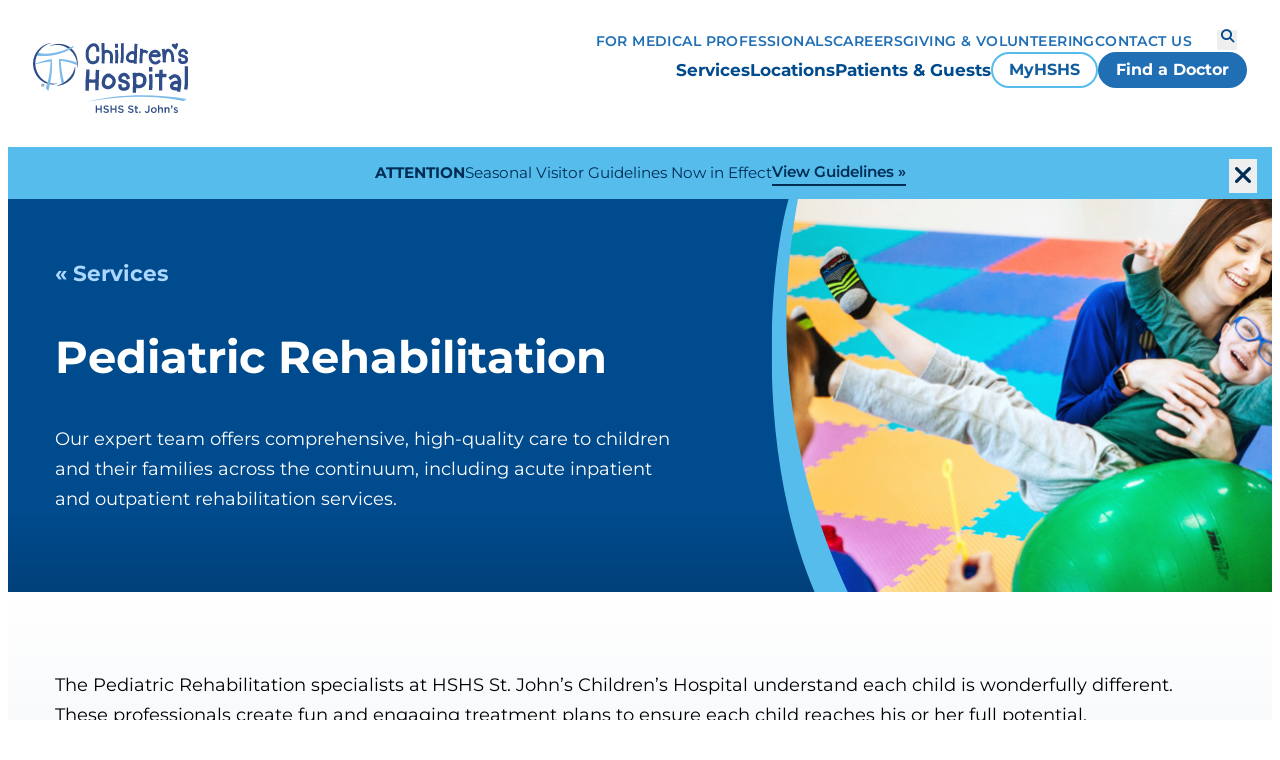

--- FILE ---
content_type: text/html; charset=utf-8
request_url: https://www.hshs.org/st-johns-childrens/services/pediatric-rehabilitation
body_size: 6114
content:


<!DOCTYPE html>
<html lang="en">
<head>
    



    <meta name="viewport" content="width=device-width, initial-scale=1" />

    

<meta charset="UTF-8">

<title>Pediatric Rehabilitation at HSHS St. John&#x27;s Children&#x27;s Hospital</title>
<meta name="description" content="Our expert team offers comprehensive, high-quality care to children including acute inpatient and outpatient rehabilitation services. "/>
<meta name="keywords" content="" />

<meta property="og:title" content="Pediatric Rehabilitation at HSHS St. John&#x27;s Children&#x27;s Hospital" />
<meta property="og:type" content="website" />
<meta property="og:url" content="https://www.hshs.org/st-johns-childrens/services/pediatric-rehabilitation" />
<meta property="og:image" content="https://www.hshs.org/getmedia/704507fd-0867-4939-832c-92eb1822ffae/Pediatric-Rehab.jpg?width=700&amp;height=394&amp;ext=.jpg"/>
<meta property="og:description" content="Our expert team offers comprehensive, high-quality care to children including acute inpatient and outpatient rehabilitation services. "/>

<meta property="twitter:title" content="Pediatric Rehabilitation at HSHS St. John&#x27;s Children&#x27;s Hospital"/>
<meta property="twitter:card" content="website"/>
<meta property="twitter:image" content="https://www.hshs.org/getmedia/704507fd-0867-4939-832c-92eb1822ffae/Pediatric-Rehab.jpg?width=700&amp;height=394&amp;ext=.jpg"/>
<meta property="twitter:description" content="Our expert team offers comprehensive, high-quality care to children including acute inpatient and outpatient rehabilitation services. "/>

    

<link href="/dist/hshs-index.css?v=_ctQ0zsesptTgDJFrMJvB737LoTqYd5L0DNHrM10igI" rel="stylesheet" type="text/css" />



    <link href="/dist/vendor.css?v=HSKEMOESAJRrDhjy_L0KnAj53z5tFB-teHxO7tEpBKo" rel="stylesheet" type="text/css" />
    <script src="https://cdn.jsdelivr.net/npm/swiper@8/swiper-bundle.min.js"></script>
    <link rel="stylesheet" href="https://cdn.jsdelivr.net/npm/swiper@8/swiper-bundle.min.css" />
    
    <link href="/_content/Kentico.Content.Web.Rcl/Content/Bundles/Public/systemPageComponents.min.css" rel="stylesheet" />


    <!-- Google Tag Manager -->
    <script>
        (function (w, d, s, l, i) {
            w[l] = w[l] || []; w[l].push({
                'gtm.start':
                    new Date().getTime(), event: 'gtm.js'
            }); var f = d.getElementsByTagName(s)[0],
                j = d.createElement(s), dl = l != 'dataLayer' ? '&l=' + l : ''; j.async = true; j.src =
                    'https://www.googletagmanager.com/gtm.js?id=' + i + dl; f.parentNode.insertBefore(j, f);
        })(window, document, 'script', 'dataLayer', 'GTM-M2R9LSZ');
    </script>
    <!-- End Google Tag Manager -->
</head>

<body class="">
    <!-- Google Tag Manager (noscript) -->
    <noscript>
        <iframe src="https://www.googletagmanager.com/ns.html?id=GTM-M2R9LSZ"
                height="0"
                width="0"
                style="display:none;visibility:hidden">
        </iframe>
    </noscript>
    <!-- End Google Tag Manager (noscript) -->

    <div class="body-container">
        




    
    <header id="stickyHeader" data-cache-date-time="Cache Datetime: 1/28/2026 5:49:43 PM">
        <div class="logo-header-icon-container">
            <div class="logo-wrapper">
                <a href="/st-johns-childrens">
                    <img src="/getmedia/284cb686-2e87-4537-9f2e-855dcda3ca7c/StJohns_Childrens_Logo_V4C.svg?ext=.svg" alt="hshs logo" />
                </a>
            </div>
            <div class="button-container tablet">
                        <div class="menu-cta">
                            

    <a href="https://www.myhshs.org/MyHSHS/Authentication/Login?" class="btn-small btn btn-hollow" target="_blank">MyHSHS</a>

                        </div>
                        <div class="menu-cta">
                            

    <a href="https://providers.hshs.org/" class="btn-small btn btn-primary" target="_blank">Find a Doctor</a>

                        </div>
            </div>
            <div class="mobile-nav-icon-wrapper">
                <button class="toggle-mobile-menu" aria-expanded="false" aria-controls="navigation" aria-label="Toggle mobile navigation">
                    <i class="fa-sharp fa-solid fa-bars"></i>
                    <i class="fa-sharp fa-solid fa-close"></i>
                </button>
            </div>

        </div>
        <div class="button-container mobile">
                    <div class="menu-cta">
                        

    <a href="https://www.myhshs.org/MyHSHS/Authentication/Login?" class="btn-small btn btn-hollow" target="_blank">MyHSHS</a>

                    </div>
                    <div class="menu-cta">
                        

    <a href="https://providers.hshs.org/" class="btn-small btn btn-primary" target="_blank">Find a Doctor</a>

                    </div>
        </div>
        <nav id="navigation">
            <div class="nav-wrapper">
                <div class="utility-selections">
                    <div class="mobile-search-bar-container">
                        <form action="https://www.hshs.org/st-johns-childrens/search" method="get">
                            <hshs-general-search-results>
                                <div class="mobile-search-container">
                                    <input type="text" class="mobile-search-input search-input" name="search" placeholder="How can we help you?" />
                                    <button type="submit" class="search-button" aria-label="Search">
                                        <i class="fa-sharp fa-solid fa-magnifying-glass"></i>
                                    </button>
                                </div>
                            </hshs-general-search-results>
                        </form>
                    </div>
                </div>
                <div class="main-nav">
                    <ul class="main-menu-list">
                                <li class="menu-link">
                                    

    <a href="/st-johns-childrens/services" class=" link main-menu-item  link" target="_self">Services</a>

                                </li>
                                <li class="menu-link">
                                    

    <a href="/st-johns-childrens/locations" class=" link main-menu-item  link" target="_self">Locations</a>

                                </li>
                                <li class="menu-link">
                                    

    <a href="/st-johns-childrens/patients-guests" class=" link main-menu-item  link" target="_self">Patients &amp; Guests</a>

                                </li>

                        <li class="cta-container">
                                    <div class="menu-cta">
                                        

    <a href="https://www.myhshs.org/MyHSHS/Authentication/Login?" class="btn-small btn btn-hollow" target="_blank">MyHSHS</a>

                                    </div>
                                    <div class="menu-cta">
                                        

    <a href="https://providers.hshs.org/" class="btn-small btn btn-primary" target="_blank">Find a Doctor</a>

                                    </div>
                        </li>
                    </ul>
                </div>
                <div class="utility-nav">
                    <ul>
                            <li>
                                
<a href="/for-medical-professionals" class=" link" target="_blank">For Medical Professionals</a>

                            </li>
                            <li>
                                
<a href="/careers" class=" link" target="_blank">Careers</a>

                            </li>
                            <li>
                                
<a href="/st-johns-childrens/giving-volunteering" class=" link" target="_self">Giving &amp; Volunteering</a>

                            </li>
                            <li>
                                
<a href="/st-johns-childrens/contact" class=" link" target="_self">Contact Us</a>

                            </li>
                    </ul>
                    <div class="utility-buttons">
                        <button class="search-open" aria-expanded="false" aria-controls="desktop-search" aria-label="Search">
                            <i class="fa-sharp fa-solid fa-magnifying-glass"></i>
                        </button>
                    </div>
                </div>
                <div class="mobile-address-nav">
                    <ul>
                        <li>
                            <address class="link">HSHS St. John's Children's Hospital<br/>800 E Carpenter St<br/>Springfield, IL 62769</address>
                        </li>
                            <li>
                                <a class="link" href="https://www.google.com/maps/place/HSHS&#x2B;St.&#x2B;John&#x27;s&#x2B;Hospital/@39.8044686,-89.6484565,17z/data=!3m1!5s0x887539c2cdd16cab:0x561a303e375d370a!4m15!1m8!3m7!1s0x887539c2e7a67607:0x81118f2cd685dd90!2s800&#x2B;E&#x2B;Ca" target="_blank">Get Directions</a>
                            </li>

                            <li>
                                <button class="link sub-menu-toggle" aria-expanded="false" aria-controls="sub-menu-b78a8703-fafb-4a04-9177-ac8520175be5" aria-label="Show Resources sub menu">
                                    Resources
                                    <i class="fa-sharp fa-solid fa-caret-down"></i>
                                </button>
                                <ul id="sub-menu-b78a8703-fafb-4a04-9177-ac8520175be5" class="sub-menu">
                                        <li>
                                            
<a href="/colleagues" class=" link" target="_self">Colleague Resources</a>

                                        </li>
                                        <li>
                                            
<a href="/about/community-health" class=" link" target="_self">Community Health &amp; Benefits</a>

                                        </li>
                                        <li>
                                            
<a href="https://mdquery.com/app/login.aspx?ID=a578db35-a023-48ce-8fc0-a6a586963569" class=" link" target="_self">Provider Verification</a>

                                        </li>
                                        <li>
                                            
<a href="/quality" class=" link" target="_self">Quality &amp; Safety</a>

                                        </li>
                                        <li>
                                            
<a href="/request-for-support" class=" link" target="_self">Request for Support</a>

                                        </li>
                                        <li>
                                            
<a href="/medical-professionals/student-opportunities" class=" link" target="_self">Student Opportunities</a>

                                        </li>
                                </ul>
                            </li>
                            <li>
                                <button class="link sub-menu-toggle" aria-expanded="false" aria-controls="sub-menu-c2fb752e-266b-4860-bcf2-f0232f8d92bb" aria-label="Show Sites sub menu">
                                    Sites
                                    <i class="fa-sharp fa-solid fa-caret-down"></i>
                                </button>
                                <ul id="sub-menu-c2fb752e-266b-4860-bcf2-f0232f8d92bb" class="sub-menu">
                                        <li>
                                            
<a href="/careers" class=" link" target="_self">HSHS Careers</a>

                                        </li>
                                        <li>
                                            
<a href="/" class=" link" target="_self">Hospital Sisters Health System</a>

                                        </li>
                                        <li>
                                            
<a href="/mission-outreach" class=" link" target="_blank">Hospital Sisters Mission Outreach</a>

                                        </li>
                                        <li>
                                            
<a href="https://www.hospitalsisters.org/" class=" link" target="_blank">Hospital Sisters of St. Francis</a>

                                        </li>
                                        <li>
                                            
<a href="/pcin-md" class=" link" target="_self">Physician Clinical Integration Network (PCIN)</a>

                                        </li>
                                        <li>
                                            
<a href="/st-johns-college" class=" link" target="_self">St. John&#x27;s College of Nursing</a>

                                        </li>
                                </ul>
                            </li>
                        </li>
                    </ul>
                </div>
            </div>
        </nav>
        <div id="desktop-search" class="desktop-search">
            <form action="https://www.hshs.org/st-johns-childrens/search" method="get">
                <hshs-general-search-results>
                    <div class="desktop-search-container">
                        <input type="text" class="mobile-search-input search-input" name="search" placeholder="How can we help you?" />
                        <button type="submit" class="main-desktop-search-button search-button" aria-label="Search">
                            <i class="fa-sharp fa-solid fa-magnifying-glass"></i>
                        </button>
                    </div>
                </hshs-general-search-results>
            </form>
            <button class="search-close" aria-expanded="false" aria-controls="desktop-search" aria-label="Close desktop search">
                <i class="fa-sharp fa-solid fa-close"></i>
            </button>
            <div class="search-overlay"></div>
        </div>
    </header>


        

    <hshs-alert id="f0f3fe85-43bf-4800-8eb0-2ceb52a555b2" class="alert alert-bg-primary sticky visible">
        <div class="alert-content copy copy-small">
            <span class="alert-title">ATTENTION</span>
            <span class="alert-detail">Seasonal Visitor Guidelines Now in Effect</span>


<a href="/patients/seasonal-visitor-guidelines" class="link-small link link-reverse" target="_blank">View Guidelines</a>

            <button class="alert-close" aria-label="close-alert">
                <i class="fa-sharp fa-solid fa-close"></i>
            </button>
        </div>
    </hshs-alert>

        <main>
            




<section class="service-node">
    <div class="page-builder-node-header">
        <div class="container">
            <div class="left-wrapper">
                    <div class="breadcrumbs">
                        <a href="https://www.hshs.org/st-johns-childrens/services">&#171; Services</a>
                    </div>
                    <h1>Pediatric Rehabilitation</h1>
                    <p class="copy-large">Our expert team offers comprehensive, high-quality care to children and their families across the continuum, including acute inpatient and outpatient rehabilitation services.</p>
            </div>
            <div class="right-wrapper">
                <div class="right-container">

<svg class="swoop-vert" width="88" height="450" viewBox="0 0 88 450" fill="none" xmlns="http://www.w3.org/2000/svg">
    <g clip-path="url(#clip0_1727_31127)">
        <path d="M22.3814 0H6.10352e-05V450H71.8578C3.53343 312.173 1.76604 143.717 22.3814 0Z" fill="url(#Gradient)" />
        <path d="M19.5575 0H30.2335C8.28808 120.746 5.5525 274.476 87.1728 450H49.2137C-18.9947 288.613 -3.37628 79.5039 19.5575 0Z" fill="#55BCEB" />
    </g>
    <defs>
        <clipPath id="clip0_1727_31127">
            <rect width="88" height="450" fill="white" />
        </clipPath>
        <linearGradient id="Gradient" x1="0" x2="0" y1="0" y2="1">
            <stop offset="80.73%" stop-color="#004b8d" />
            <stop offset="100%" stop-color="#004079" />
        </linearGradient>
    </defs>
</svg>
                        <img class="desktop-image" src="/getmedia/704507fd-0867-4939-832c-92eb1822ffae/Pediatric-Rehab.jpg?width=700&amp;height=394&amp;ext=.jpg" alt="Young physical therapist playing with boy on green balance ball" />
                </div>
            </div>
        </div>
    </div>

    <div class="service-body">
        <div class="service-pb-wrapper">
            


<section class="variable-section widget-background-white-gradient black-text mt-none mb-none">
    <div class="variable-section-container ">
            <div class="">
                







    <div class="fr-view">
        <p id="isPasted">The Pediatric Rehabilitation specialists at HSHS St. John’s Children’s Hospital understand each child is wonderfully different. These professionals create fun and engaging treatment plans to ensure each child reaches his or her full potential.</p><p>Our therapists provide both inpatient and outpatient care in our child-friendly environment specially equipped with kid-sized therapy equipment. They work closely with physicians and use the latest techniques and approaches to help children achieve their therapy goals.</p><p>A physician’s order (referral) is needed before a child can receive pediatric rehabilitation services. Once we receive the order we can schedule an evaluation and develop a specialized treatment plan. Pediatric rehabilitation services are provided in the Women's and Children's Clinic located directly across from St. John's Children's Hospital off Ninth Street.</p><p>To learn more, call <a href="tel:2179930200" rel="noopener noreferrer" target="_blank">217-993-0200</a> or fax 217-757-6545.</p><p><br></p>
    </div>


    


            </div>
    </div>
</section>



<section class="default-section mt-none mb-none">
    









    

    <section class="image-with-text-widget" data-cache-date-time="Cache Datetime: 1/28/2026 6:23:41 PM">
        <div class="media-with-text-background widget-background-white mt-none mb-none">
            <div class="image-with-text-wrapper flex-normal layout-simple pt-default pb-default">

                

<div class="split-content-text">
</div>

            </div>
        </div>
    </section>

    


</section>



<section class="default-section mt-none mb-none">
    









    

    <section class="featured-set-widget mt-none mb-none pt-default pb-default" data-cache-date-time="Cache Datetime: 1/28/2026 6:23:41 PM">
        <div class="featured-set-widget-container">
                <div class="featured-set-heading-container">
                    <h2 class="featured-set-heading">Patient Stories</h2>
                </div>

            <div class="featured-set-container">

                    <div class="featured-set-item-container">
                        <div class="featured-set-item-card card-layout-2">
                            
    <a class="listing-card" href="https://www.hshs.org/st-johns-childrens/patient-stories/jack&#x2019;s-story" aria-label="Learn more about Jack&#x2019;s Story" target="_self" data-listing-date="2/1/2019 4:08:51 PM">
            <div class="image-container listing-card-image-container">
                <img class="image listing-card-image" src="/getmedia/281da113-c812-4066-ba63-b9d15ee9a249/Stories-Jack.jpg?width=700&amp;height=394&amp;ext=.jpg" alt="jack in pediatric rehabilitation " />
            </div>
        <div class="text-container listing-card-text-container">

            <h3 class="header listing-card-heading">Jack&#x2019;s Story</h3>



                <div class="copy copy-small description">
                    The Pediatric Rehabilitation specialists at HSHS St. John&#x2019;s Children&#x2019;s Hospital provide both inpatient and outpatient care in our child-friendly environment specially equipped with kid-sized therapy equipment.&#xD;&#xA;
                </div>

            <div class="link-container">
                <span class=" link link-primary-default link-sm">Read More</span>
            </div>
        </div>
    </a>

                        </div>
                    </div>
                    <div class="featured-set-item-container">
                        <div class="featured-set-item-card card-layout-2">
                            
    <a class="listing-card" href="https://www.hshs.org/st-johns-childrens/patient-stories/mekhi&#x2019;s-story" aria-label="Learn more about Mekhi&#x2019;s Story" target="_self" data-listing-date="2/14/2019 3:57:28 PM">
            <div class="image-container listing-card-image-container">
                <img class="image listing-card-image" src="/getmedia/e8a5b6fe-60dd-48cb-94da-553b61f31812/Stories-Mekhi.jpg?width=678&amp;height=381&amp;ext=.jpg" alt="Mekhi&#x2019;s Story" />
            </div>
        <div class="text-container listing-card-text-container">

            <h3 class="header listing-card-heading">Mekhi&#x2019;s Story</h3>



                <div class="copy copy-small description">
                    Getting Mekhi back on the court was the priority of the team at HSHS St. John&#x2019;s Children&#x2019;s Hospital.&#xA0;&#xD;&#xA;
                </div>

            <div class="link-container">
                <span class=" link link-primary-default link-sm">Read More</span>
            </div>
        </div>
    </a>

                        </div>
                    </div>
            </div>

        </div>
    </section>

    


</section>

        </div>
    </div>
    


<section class="default-section mt-none mb-none">
    
</section>

</section>


        </main>
        




    
    <footer data-cache-date-time="Cache Datetime: 1/28/2026 5:49:43 PM">
        <div class="footer-content-wrapper">
            <div class="main-links-wrapper">

                <div class="logo-wrapper main-link-container">
                    <a href="/st-johns-childrens">
                        <img src="/getmedia/8c8c754c-d8ae-4b10-a0ff-675c609ee7b6/Alt-HSHS-System-Logo.png?width=207&amp;height=70&amp;ext=.png" alt="hshs logo" />
                    </a>
                    <figcaption></figcaption>

                </div>

                <div class="address-wrapper main-link-container">
                    <p class="footer-header">Address</p>
                    <div class="footer-content">
                        <p>HSHS St. John's Children's Hospital
800 E Carpenter St
Springfield, IL 62769</p>
                    </div>
                        <a class="link" target="_blank" href="https://www.google.com/maps/place/HSHS&#x2B;St.&#x2B;John&#x27;s&#x2B;Hospital/@39.8044686,-89.6484565,17z/data=!3m1!5s0x887539c2cdd16cab:0x561a303e375d370a!4m15!1m8!3m7!1s0x887539c2e7a67607:0x81118f2cd685dd90!2s800&#x2B;E&#x2B;Ca">Get Directions</a>

                </div>

                    <div class="system-links-wrapper main-link-container">
                        <p class="footer-header">Resources</p>
                        <ul>

                                <li footer-content>
                                    
<a href="/colleagues" class=" link" target="_self">Colleague Resources</a>

                                </li>
                                <li footer-content>
                                    
<a href="/about/community-health" class=" link" target="_self">Community Health &amp; Benefits</a>

                                </li>
                                <li footer-content>
                                    
<a href="https://mdquery.com/app/login.aspx?ID=a578db35-a023-48ce-8fc0-a6a586963569" class=" link" target="_self">Provider Verification</a>

                                </li>
                                <li footer-content>
                                    
<a href="/quality" class=" link" target="_self">Quality &amp; Safety</a>

                                </li>
                                <li footer-content>
                                    
<a href="/request-for-support" class=" link" target="_self">Request for Support</a>

                                </li>
                                <li footer-content>
                                    
<a href="/medical-professionals/student-opportunities" class=" link" target="_self">Student Opportunities</a>

                                </li>

                        </ul>
                    </div>
                    <div class="system-links-wrapper main-link-container">
                        <p class="footer-header">Sites</p>
                        <ul>

                                <li footer-content>
                                    
<a href="/careers" class=" link" target="_self">HSHS Careers</a>

                                </li>
                                <li footer-content>
                                    
<a href="/" class=" link" target="_self">Hospital Sisters Health System</a>

                                </li>
                                <li footer-content>
                                    
<a href="/mission-outreach" class=" link" target="_blank">Hospital Sisters Mission Outreach</a>

                                </li>
                                <li footer-content>
                                    
<a href="https://www.hospitalsisters.org/" class=" link" target="_blank">Hospital Sisters of St. Francis</a>

                                </li>
                                <li footer-content>
                                    
<a href="/pcin-md" class=" link" target="_self">Physician Clinical Integration Network (PCIN)</a>

                                </li>
                                <li footer-content>
                                    
<a href="/st-johns-college" class=" link" target="_self">St. John&#x27;s College of Nursing</a>

                                </li>

                        </ul>
                    </div>
            </div>

            <div class="desktop-divider"></div>

            <div class="sub-links-wrapper">
                    <div class="social-links-wrapper">
                        <ul>
                                <li>
                                    <a href="https://www.facebook.com/StJohnsChildrensHospital?fref=ts" target="_blank" aria-label="facebook"><i class="fa-brands fa-facebook"></i></a>
                                </li>


                                <li>
                                    <a href="https://instagram.com/hshsstjohnschildrenshospital" target="_blank" aria-label="instagram"><i class="fa-brands fa-instagram"></i></a>
                                </li>

                                <li>
                                    <a href="https://www.linkedin.com/company/st--john&#x27;s-hospital" target="_blank" aria-label="linkedin"><i class="fa-brands fa-linkedin"></i></a>
                                </li>

                                <li>
                                    <a href="https://www.youtube.com/user/SaintJohnsHospital#p/a%20" target="_blank" aria-label="youtube"><i class="fa-brands fa-youtube"></i></a>
                                </li>
                        </ul>
                    </div>
                <div class="legal-links-wrapper">
                    <ul>
                            <li class="legal-divider"></li>
                            <li class="legal-links footer-content">
                                
<a href="/legal-and-privacy-notices-legal" class=" link" target="_blank">Legal</a>

                            </li>
                            <li class="legal-divider"></li>
                            <li class="legal-links footer-content">
                                
<a href="/patients/billing/price-transparency" class=" link" target="_self">Price Transparency</a>

                            </li>
                            <li class="legal-divider"></li>
                            <li class="legal-links footer-content">
                                
<a href="/privacy-policy" class=" link" target="_blank">Privacy Policy</a>

                            </li>
                            <li class="legal-divider"></li>
                            <li class="legal-links footer-content">
                                
<a href="/terms" class=" link" target="_self">Terms &amp; Conditions</a>

                            </li>
                        <li class="legal-divider"></li>
                        <li class="legal-links footer-content copy-right-text">
                            &#xA9; 2026 HSHS Hospital Sisters Health System
                        </li>
                    </ul>
                </div>
            </div>
        </div>
    </footer>

    </div>
    
    <script src="/_content/Kentico.Content.Web.Rcl/Scripts/jquery-3.5.1.js"></script>
<script src="/_content/Kentico.Content.Web.Rcl/Scripts/jquery.unobtrusive-ajax.js"></script>
<script type="text/javascript">
window.kentico = window.kentico || {};
window.kentico.builder = {}; 
window.kentico.builder.useJQuery = true;</script><script src="/_content/Kentico.Content.Web.Rcl/Content/Bundles/Public/systemFormComponents.min.js"></script>



    <script src="/dist/vendor.bundle.js?v=zXELNOlcKe3If5CAL3bsrqkv8TYTJTL5Sz7pxDdJ-wE"></script>
    <script src="/dist/master.bundle.js?v=knyoGk1TOlhtq5sOzL4Mz2ph2wzSvb1ApmDAQ6beQLk"></script>

    

    <script>
        let lastScrollTop = 0;
        const header = document.getElementById('stickyHeader');
        const alertBanner = document.getElementsByClassName('alert');
        const alertHeight = alertBanner[0]?.offsetTop;

        window.addEventListener(
            'scroll',
            function () {
                let currentScroll = window.scrollY || document.documentElement.scrollTop;

                if (window.innerWidth < 992) {
                    if (currentScroll > lastScrollTop) {
                        if (alertBanner.length > 0) {
                            header.style.top = -alertHeight + 'px'
                        } else {
                            if (header.classList.contains('show-mobile')) {
                                header.style.top = '0';
                            } else {
                                header.style.top = '-300px';
                            }
                        }
                    } else {
                        header.style.top = '0';
                    }
                    lastScrollTop = currentScroll <= 0 ? 0 : currentScroll;
                }
            },
            false
        );
    </script>

</body>
</html>


--- FILE ---
content_type: image/svg+xml
request_url: https://www.hshs.org/getmedia/284cb686-2e87-4537-9f2e-855dcda3ca7c/StJohns_Childrens_Logo_V4C.svg?ext=.svg
body_size: 7097
content:
<?xml version="1.0" encoding="UTF-8"?>
<svg id="Layer_1" data-name="Layer 1" xmlns="http://www.w3.org/2000/svg" viewBox="0 0 425.69 192.54">
  <defs>
    <style>
      .cls-1 {
        fill: #7ebbe9;
      }

      .cls-2 {
        fill: #2f4e89;
      }
    </style>
  </defs>
  <path class="cls-1" d="m120.79,56.48c-.1-.88-.21-1.77-.34-2.65-24.86-8.47-38.02-9.66-48.8-9.86h0v.04c-.01.13-.1,1.77-.15,4.66-.13,9.83.39,34.17,7.12,63.35,2.43-1.27,4.79-2.65,7.06-4.15-3.49-11.42-8.6-32.3-9.62-58.87,20.95,2.04,41.85,10.63,44.94,11.95,0-1.63-.06-3.17-.19-4.47"/>
  <path class="cls-2" d="m122.48,50.73C120.39,21.91,97.52.83,68.27,2.46c-6.6.37-14.72,2.16-21.37,4.86-2.39.97-2.21,1.46.33.75,5.63-1.58,12.25-2.53,17.24-2.78,26.76-1.24,51.78,21.34,55.99,48.53.14.88.25,1.76.34,2.65.14,1.3.19,2.84.19,4.47,0,1.37-.03,2.8-.1,4.25-.18,3.47.54,3.54,1.01.11.68-4.99.89-10.35.6-14.57"/>
  <path class="cls-2" d="m66.36,117.24c-2.07.38-1.55,1,.6.73,4.3-.54,8.45-1.46,12.41-2.73,2.66-.85,5.22-1.86,7.68-3.02,17.23-8.08,29.06-23.27,28.81-41.84-.01-1.08-.01-2.77-.06-4.42-.04-1.41-.66-1.25-.91-.06-3.89,18.37-14.83,32.49-29.22,41.98-2.27,1.5-4.63,2.88-7.06,4.15-3.92,2.04-8.02,3.79-12.25,5.22"/>
  <path class="cls-1" d="m12.27,26.26s37.67,14.2,99.56-18.53l-1.03,3.95S70.71,43.27,7.21,34.55l5.07-8.28Z"/>
  <path class="cls-1" d="m51.97,44.53c-18.83,1.38-48.74,13.65-48.74,13.65l.32,1.45c16.9-5.28,38.01-8.41,48.86-8.96l-.43-6.14Z"/>
  <path class="cls-2" d="m64.17,111.63c-33.75,3.7-55.65-24.67-57.71-50.96C4.39,34.08,22,7.57,48.08.75c2.26-.59,1.27-.91-.23-.67C19,4.54-2.02,30.94.15,61.1c2.18,30.04,27.99,59.56,63.93,51.72,2.02-.44,2.1-1.4.09-1.18"/>
  <path class="cls-1" d="m35.02,123.7s12.25-29.64,13.08-73.33l4.26-.21c-.12.23,2.3,37.48-10.6,82.04l-6.74-8.5Z"/>
  <path class="cls-2" d="m26.12,116.17h.46c.54,0,.97-.18.97-.61,0-.39-.28-.64-.89-.64-.26,0-.43.02-.54.05v1.2Zm-.02,2.37h-.97v-4.18c.38-.08.92-.13,1.61-.13.79,0,1.15.13,1.46.31.23.18.4.51.4.92,0,.46-.36.81-.87.97v.05c.41.15.64.46.76,1.02.13.64.2.89.31,1.05h-1.04c-.13-.15-.2-.54-.33-1.02-.08-.46-.33-.66-.87-.66h-.46v1.68Zm-2.58-2.19c0,1.86,1.38,3.34,3.27,3.34s3.19-1.48,3.19-3.32-1.35-3.37-3.21-3.37-3.24,1.5-3.24,3.34m7.53,0c0,2.37-1.86,4.23-4.29,4.23s-4.31-1.86-4.31-4.23,1.91-4.18,4.31-4.18,4.29,1.86,4.29,4.18"/>
  <path class="cls-2" d="m171.26,47.87c-1.01.82-2.52,1.47-4.48,1.91-1.99.45-3.59.51-4.89.18-1.42-.39-2.45-.79-3.16-1.25-.77-.62-1.72-1.79-2.98-3.61-1.19-1.69-1.99-3.6-2.36-5.68-.43-2.39-.69-4.93-.78-7.56-.09-2.63.05-5.42.41-8.3.31-2.38,1.35-4.88,3.1-7.44,1.86-2.67,3.7-4.56,5.45-5.62,1.52-1.01,3.15-1.53,4.83-1.53,1.61-.07,2.62.12,3.16.58.88.69,1.68,1.59,2.38,2.67.65.97,1.01,1.91,1.08,2.79.19,1.36.28,2.46.28,3.33v5.71h8.32v-5.71c0-1.18-.12-2.6-.36-4.22-.24-2.19-1.01-4.29-2.3-6.29-1.24-1.95-2.71-3.6-4.36-4.9-1.95-1.51-4.62-2.27-7.91-2.27-.12,0-.24,0-.36,0-3.3.06-6.41,1.02-9.24,2.84-2.67,1.67-5.27,4.32-7.71,7.9-2.56,3.64-4.1,7.37-4.58,11.11-.42,3.31-.59,6.54-.5,9.6.09,3.05.41,6.04.95,8.87.59,3.21,1.83,6.18,3.67,8.85,1.72,2.56,3.34,4.39,4.81,5.45,1.59,1.18,3.62,2.1,6.05,2.75,2.58.64,5.58.61,8.9-.1,3.19-.77,5.79-1.96,7.74-3.55,2.28-1.76,3.82-4.15,4.58-7.13.59-2.44.9-4.25.9-5.36v-5.35h-8.32v5.35c-.07.59-.29,1.68-.65,3.31-.34,1.23-.9,2.12-1.66,2.67Z"/>
  <path class="cls-2" d="m187.79.3l7.9-.15.15,9.52c.05,3.2.18,6.76.39,10.68,1.08-.62,2.53-1.08,4.33-1.39,2.63-.52,5.6-.05,8.9,1.39,3.46,1.45,5.91,3.48,7.35,6.12,1.19,2.27,1.93,4.77,2.25,7.51.31,2.43.39,5.01.23,7.74-.15,2.58-.26,4.7-.31,6.35-.1,1.7-.18,2.84-.23,3.41l-.08.77-.23,3.95-7.9-.54.31-3.95v-.78c.05-.52.13-1.6.23-3.25.1-1.65.21-3.77.31-6.35.1-2.32.05-4.49-.15-6.5-.21-1.7-.67-3.25-1.39-4.64-.57-.98-1.7-1.83-3.41-2.56-1.86-.83-3.33-1.13-4.41-.93-1.24.26-2.04.52-2.4.77l-1.32,1.01-1.78,1.39c.05,1.86.08,3.72.08,5.57.05,4.28,0,7.66-.16,10.14-.1,2.43-.18,4.16-.23,5.19l-.08,1.55-.23,3.95-7.9-.39.23-3.95.08-1.55c.05-1.03.13-2.76.23-5.19.15-2.37.21-5.62.15-9.75,0-4.13-.1-8.41-.31-12.85-.26-4.85-.42-9.13-.47-12.85l-.16-9.44Z"/>
  <path class="cls-2" d="m225.11,2.39h7.9v10.53h-7.9V2.39Zm-.23,16.8l7.82-.47.39,5.57c.05,1.08.15,2.37.31,3.87.15,1.65.23,3.9.23,6.73s-.08,5.47-.23,8.05c-.1,2.53-.18,4.44-.23,5.73-.05,1.29-.1,2.24-.15,2.87v.77l-.31,3.95-7.9-.54.31-3.95.08-.85c0-.52.02-1.37.08-2.55.05-1.29.16-3.2.31-5.73.1-2.48.15-5.06.15-7.74s-.08-4.65-.23-6.04c-.1-1.55-.21-2.92-.31-4.1l-.31-5.57Z"/>
  <path class="cls-2" d="m241.29.68l7.9.16-.08,6.27c-.05,1.6-.09,4.45-.12,8.55-.03,4.1-.04,9.04-.04,14.82.05,5.93-.03,9.93-.23,12-.16,1.96-.34,3.74-.54,5.34-.21,1.7-.36,2.81-.47,3.33l-.08.62-.85,3.87-7.74-1.7,1.01-4.41c.05-.36.15-1.21.31-2.55.16-1.55.33-3.28.54-5.19.15-1.81.21-5.55.15-11.22,0-5.83.01-10.83.04-14.98.03-4.15.06-7.03.12-8.63l.08-6.27Z"/>
  <path class="cls-2" d="m277.28,32.73l-2.87-2.09c-.41-.31-1.03-.52-1.86-.62-.67-.1-1.86.26-3.56,1.08-1.81.93-3.38,2.38-4.72,4.34-1.24,1.86-1.83,3.61-1.78,5.26.05,1.55.33,2.66.85,3.33.72.88,1.65,1.55,2.79,2.01,1.24.52,2.5.8,3.79.85,1.5,0,2.91-.13,4.26-.39l2.63-.47c.05-2.11.15-5.26.31-9.44.05-1.29.1-2.58.16-3.87m1.39-30.81l7.9.77-.78,7.59c-.21,2.32-.33,6.17-.39,11.53-.1,5.52-.23,10.53-.39,15.02-.15,4.49-.26,7.77-.31,9.83-.05,2.06-.1,3.66-.15,4.8l-.15,5.73-7.9-.31.08-2.79-.93.15c-1.91.36-3.87.54-5.88.54-2.27-.05-4.52-.54-6.73-1.47-2.32-.98-4.26-2.4-5.81-4.26-1.7-2.11-2.58-4.85-2.63-8.2-.05-3.3.98-6.55,3.1-9.75,2.12-3.15,4.7-5.5,7.74-7.04,3.2-1.6,5.93-2.22,8.21-1.86,1.45.21,2.73.57,3.87,1.08v-1.55c.05-5.62.2-9.7.46-12.23l.7-7.58Z"/>
  <path class="cls-2" d="m293.77,15.39l7.9.39-.16,3.56c2.07-.82,4.28-.9,6.66-.23,1.91.57,3.23,1.08,3.95,1.55l.77.39,3.33,2.01-4.03,6.81-3.4-2.01-.62-.39c-.36-.21-1.08-.47-2.17-.77-.67-.16-1.21-.16-1.63,0-.57.21-.98.39-1.24.54l-2.17,2.48c-.15,2.84-.31,5.65-.47,8.44-.15,3.2-.31,6.11-.47,8.75-.1,2.17-.15,3.48-.15,3.95v.39l.31,3.95-7.9.54-.23-3.95-.08-.47c0-.46.05-2.09.16-4.88.15-2.58.31-5.47.47-8.67.15-3.15.33-6.61.54-10.37.21-3.66.33-5.91.39-6.73l.08-1.32.15-3.95Z"/>
  <path class="cls-2" d="m327.21,30.88h1.86c2.12.05,4.72.13,7.82.23,1.86.05,3.46.03,4.8-.08-.36-.72-.7-1.37-1.01-1.93-.21-.36-.62-.78-1.24-1.24-.72-.52-1.7-.9-2.94-1.16-1.08-.26-2.53-.1-4.34.46-1.81.52-2.97,1.08-3.48,1.7-.52.52-1.01,1.19-1.47,2.01m23.07,4.26c-.31.72-.71,1.34-1.2,1.86-.49.52-1.05.89-1.66,1.12-.62.23-1.11.39-1.47.46-.36.08-.85.14-1.47.19h-.31c-1.86.21-4.39.28-7.59.23-2.99-.1-5.57-.18-7.74-.23l-3.87-.08c.05,1.19.21,2.19.46,3.02.36,1.29,1.06,2.79,2.09,4.49.93,1.6,1.75,2.68,2.48,3.25.82.57,2.01,1.08,3.56,1.55,1.39.36,2.53.44,3.41.23,1.03-.21,1.98-.62,2.86-1.24,1.13-.82,1.86-1.37,2.17-1.63l3.56-3.02,5.11,6.12-3.64,3.02c-.41.36-1.34,1.03-2.79,2.01-1.65,1.13-3.48,1.96-5.5,2.48-2.17.52-4.59.39-7.28-.39-2.53-.72-4.57-1.65-6.12-2.79-1.65-1.19-3.2-3.04-4.64-5.57-1.39-2.32-2.35-4.44-2.86-6.35-.57-1.96-.83-4.23-.78-6.81.05-1.55.28-3.04.7-4.49.31-1.19.75-2.35,1.32-3.48,1.19-2.27,2.43-4.13,3.72-5.57,1.55-1.7,3.92-3.02,7.12-3.95,3.1-.93,5.86-1.13,8.28-.62,2.27.46,4.23,1.29,5.88,2.48,1.65,1.24,2.86,2.61,3.64,4.1.47.93,1.06,2.12,1.78,3.56.2.57.37.99.5,1.28.13.29.27.71.42,1.28.16.57.22,1.14.19,1.7-.03.57-.14,1.16-.35,1.78"/>
  <path class="cls-2" d="m352.99,17.17l7.74-1.47,1.01,5.26v.23c1.65-2.32,3.36-3.87,5.11-4.64,2.22-.98,4.62-1.06,7.2-.23,2.32.83,4.67,2.68,7.04,5.57,2.22,2.84,3.64,5.47,4.26,7.9.46,2.12.85,4.59,1.16,7.43.31,2.74.49,4.93.54,6.58.1,1.5.18,2.53.23,3.1l.54,4.88-7.89.85-.46-4.88c-.11-.72-.18-1.91-.23-3.56-.11-1.5-.28-3.53-.54-6.12-.26-2.53-.62-4.67-1.08-6.42-.31-1.34-1.21-2.94-2.71-4.8-1.34-1.7-2.45-2.71-3.33-3.02-.67-.21-1.19-.23-1.55-.08-.57.26-1.37,1.19-2.4,2.79-1.14,1.86-1.89,3.9-2.25,6.12-.41,2.58-.72,5.7-.93,9.37-.21,3.82-.34,6.22-.39,7.2.1.16.19.35.27.58.08.23.14.65.19,1.24.05.59-.03,1.1-.23,1.51-.21.41-.71.75-1.51,1.01-.8.26-1.87.31-3.21.16-3.04-.36-4.49-1.29-4.33-2.79.1-.62.39-1.19.85-1.7,0-.77-.08-2.22-.23-4.33-.11-2.12-.34-5.21-.7-9.29-.36-4.13-.62-7.2-.77-9.21-.11-1.86-.23-3.17-.39-3.95l-1.01-5.26Z"/>
  <path class="cls-2" d="m425.69,29.02l-7.43,2.63-1.7-4.72c-.16-.31-.54-.8-1.16-1.47-.67-.72-1.47-1.26-2.4-1.63-.62-.26-1.47-.23-2.55.08-1.34.41-2.35.93-3.02,1.55-.57.57-.98,1.32-1.24,2.25-.26.93-.31,1.65-.16,2.17.05.21.16.34.31.39.77.41,1.94.83,3.48,1.24,2.06.46,4.13,1.14,6.19,2.01,2.27.93,3.97,1.91,5.11,2.94,1.29,1.08,2.37,2.55,3.25,4.41,1.03,2.22,1.19,4.8.46,7.74-.72,2.94-2.04,5.14-3.95,6.58-1.76,1.34-4.28,2.19-7.59,2.55-3.25.41-5.83.26-7.74-.46-1.96-.72-3.59-1.81-4.88-3.25-1.55-1.75-2.32-3.66-2.32-5.73v-5.57l7.9.08v5.5c.05.1.16.23.31.39.41.52,1.01.9,1.78,1.16.72.31,2.06.34,4.03.08,1.86-.21,3.12-.54,3.79-1.01.41-.36.75-1.08,1.01-2.17.26-1.14.26-1.99,0-2.55-.36-.82-.77-1.44-1.24-1.86-.52-.41-1.5-.93-2.94-1.55-1.7-.67-3.38-1.21-5.03-1.63-2.17-.51-3.95-1.13-5.34-1.86-2.01-1.08-3.38-2.76-4.1-5.03-.62-1.96-.62-4.15,0-6.58.62-2.32,1.75-4.31,3.41-5.96,1.65-1.55,3.77-2.68,6.35-3.41,2.84-.77,5.39-.7,7.66.23,1.96.77,3.69,1.93,5.19,3.48,1.44,1.55,2.4,2.94,2.86,4.18l.39,1.08,1.32,3.72Z"/>
  <rect class="cls-2" x="318.03" y="66.16" width="9.29" height="12.39"/>
  <path class="cls-2" d="m153.24,122.36v-13.12h3.1c1.76.06,3.77.15,6.01.27,2.49.12,4.65.09,6.47-.09.97-.12,1.67-.18,2.1-.18-.18,4.43-.27,7.68-.27,9.75-.06,2.49-.09,4.22-.09,5.19v6.01h9.29v-6.01c0-.91.03-2.61.09-5.1,0-2.43.15-6.77.46-13.03.24-6.31.39-12.02.46-17.12.06-4.86.12-7.65.18-8.38l.18-1.28.55-4.65-9.29-1-.45,4.55-.18,1.37c-.12,1.03-.21,4.13-.27,9.29-.06,3.34-.15,6.98-.27,10.93l-.45.09c-.31.06-1.24.15-2.82.27-1.46.12-3.22.15-5.28.09-2.31-.12-4.34-.21-6.1-.27h-3.01c.12-1.39.24-2.82.36-4.28.61-5.95.91-10.02.91-12.21.06-2.06.09-3.58.09-4.55v-6.01h-9.29v6.01c0,.91-.03,2.37-.09,4.37,0,1.95-.3,5.77-.91,11.48-.55,6.01-.79,11.39-.73,16.12v11.39l-.18,9.29,9.29.18.18-9.38Z"/>
  <path class="cls-2" d="m198.15,104.69c.91-4.19,2.09-6.98,3.55-8.38,1.03-1.03,1.97-1.82,2.82-2.37l3.37.45,1.28.18c.36.06.94.33,1.73.82,1.03.55,2.15,1.34,3.37,2.37,1.03.97,1.88,2.09,2.55,3.37.67,1.21,1.03,2.37,1.09,3.46.06,1.22-.24,2.75-.91,4.6-.67,1.85-1.7,3.51-3.1,4.96-1.28,1.4-3.22,2.55-5.83,3.46-2.13.73-4.19.61-6.19-.36-2.07-1.03-3.4-2.28-4.01-3.74-.67-1.7-.58-4.65.27-8.83m-.36,20.86c4.31,2.12,8.74,2.4,13.3.82,4.07-1.33,7.29-3.28,9.65-5.83,2.25-2.37,3.92-5.1,5.01-8.2,1.09-3.1,1.58-5.86,1.46-8.29-.18-2.49-.91-4.92-2.19-7.29-1.21-2.31-2.76-4.28-4.65-5.92-1.7-1.52-3.37-2.73-5.01-3.64-.85-.42-1.61-.79-2.28-1.09l.27-1.55-5.56-.82c-1.46-.24-3.34.09-5.65,1-2.13.79-4.46,2.43-7.01,4.92-2.73,2.73-4.74,7.1-6.01,13.12-1.34,6.07-1.27,10.81.18,14.21,1.46,3.71,4.28,6.56,8.47,8.56"/>
  <path class="cls-2" d="m239.05,107.24c1.64.85,3.73,1.58,6.28,2.19,1.94.49,3.92,1.12,5.92,1.91,1.7.73,2.85,1.34,3.46,1.82.55.49,1.03,1.22,1.46,2.19.3.67.3,1.67,0,3.01-.3,1.27-.7,2.13-1.18,2.55-.79.55-2.28.94-4.46,1.18-2.31.3-3.89.27-4.74-.09-.91-.3-1.61-.76-2.09-1.37-.18-.18-.3-.33-.37-.45v-6.47l-9.29-.09v6.56c0,2.43.91,4.67,2.73,6.74,1.52,1.7,3.43,2.97,5.74,3.82,2.25.85,5.28,1.03,9.11.55,3.89-.43,6.86-1.43,8.93-3.01,2.25-1.7,3.8-4.28,4.65-7.74.85-3.46.67-6.5-.55-9.11-1.03-2.18-2.31-3.92-3.83-5.19-1.34-1.22-3.34-2.37-6.01-3.46-2.43-1.03-4.86-1.82-7.29-2.37-1.82-.49-3.19-.97-4.1-1.46-.18-.06-.3-.21-.36-.46-.18-.61-.12-1.46.18-2.55.3-1.09.79-1.97,1.46-2.64.79-.73,1.97-1.34,3.55-1.82,1.28-.36,2.28-.39,3.01-.09,1.09.43,2.03,1.07,2.82,1.91.73.79,1.18,1.37,1.36,1.73l2.01,5.56,8.74-3.1-1.55-4.37-.45-1.27c-.55-1.46-1.67-3.1-3.37-4.92-1.76-1.82-3.79-3.19-6.1-4.1-2.67-1.09-5.68-1.18-9.02-.27-3.04.85-5.53,2.19-7.47,4.01-1.95,1.95-3.28,4.28-4.01,7.02-.73,2.85-.73,5.43,0,7.74.85,2.67,2.46,4.65,4.83,5.92"/>
  <path class="cls-2" d="m284.6,92.3c.6-.36,1.79-.7,3.55-1,2.06-.42,3.95-.39,5.65.09,1.76.43,3.37,1.16,4.83,2.19,1.21.91,2.06,2,2.55,3.28.61,1.4.85,3.34.73,5.83-.06,2.49-.49,4.59-1.28,6.29-.79,1.58-1.76,2.85-2.92,3.83-1.28.97-2.58,1.61-3.92,1.91-1.58.43-3.1.58-4.56.46-.79,0-1.4-.06-1.82-.18l-4.01-2.55c.12-4.25.12-8.08,0-11.48-.18-2.91-.3-5.37-.36-7.38l1.55-1.28Zm-2,42.81c.06-2.85.21-6.8.45-11.84,1.15.67,3.04,1.06,5.65,1.19,2.43.12,4.86-.12,7.29-.73,2.67-.67,5.16-1.88,7.47-3.64,2.31-1.88,4.16-4.28,5.56-7.2,1.33-2.79,2.07-6.1,2.19-9.93.12-3.83-.36-7.04-1.46-9.66-1.15-2.79-3.01-5.16-5.56-7.1-2.43-1.82-5.13-3.1-8.11-3.83-3.04-.79-6.26-.85-9.66-.18-1.7.3-3.04.61-4.01.91l-.09-1.37-9.29.55.55,8.11c.12,2.31.3,5.95.55,10.93.18,4.92.12,10.81-.18,17.67-.31,6.98-.52,12.24-.64,15.76-.03.86-.06,1.64-.08,2.35,3.05-.11,6.17-.19,9.32-.26.02-.54.04-1.11.06-1.72"/>
  <path class="cls-2" d="m318.21,120.27c-.06,1.4-.09,2.4-.09,3.01l-.09,1-.37,4.65,9.29.64.36-4.65v-.91c.06-.73.12-1.85.18-3.37.06-1.52.15-3.77.27-6.74.18-3.04.27-6.19.27-9.47s-.09-5.98-.27-7.92c-.18-1.76-.3-3.28-.36-4.55l-.46-6.56-9.2.55.36,6.56c.12,1.4.24,3.01.36,4.83.18,1.64.27,4.01.27,7.1s-.06,6.19-.18,9.11c-.18,2.98-.3,5.22-.36,6.74"/>
  <path class="cls-2" d="m345.54,93.85c-.06,1.64-.12,3.25-.18,4.83-.06,3.64-.09,8.47-.09,14.48.06,5.95.09,9.6.09,10.93v6.65h9.29v-6.65c0-1.4-.03-5.07-.09-11.02,0-5.89.03-10.6.09-14.12.06-1.64.12-3.31.18-5.01h1c2.01-.06,3.31-.06,3.92,0l1.28.09,4.55.46.91-9.2-5.83-.55c-.97-.12-2.67-.15-5.1-.09h-.18c.12-2.31.21-3.85.27-4.65l.27-6.19-9.2-.46-.27,4.65-.09,1.55c0,.73-.09,2.4-.27,5.01-2.13-.06-3.77-.09-4.92-.09l-6.65-.09-.09,9.29,6.74.09c.97,0,2.43.03,4.37.09"/>
  <path class="cls-2" d="m396.6,118.26c-.1,1.03-.23,2.08-.39,3.16l-1.95.07c-1.18.07-2.91-.08-5.19-.42-1.92-.29-3.19-.64-3.8-1.04-.17-.09-.34-.39-.51-.91-.16-.58-.05-1.3.33-2.16.4-1.04.85-1.74,1.33-2.1.62-.46,1.98-.93,4.08-1.4,1.54-.44,2.65-.64,3.32-.6.64.22,1.08.38,1.31.48l1.89.93c-.17,1.51-.31,2.84-.42,3.99m-16.21-18.78l1.35-.99c.82-.55,2.11-1.34,3.86-2.36,1.15-.68,2.09-1.03,2.83-1.04.98.03,2.08.26,3.3.69.98.4,1.76.95,2.33,1.65.83.99,1.59,2.24,2.29,3.76.36.86.64,1.85.84,2.98-.18-.03-.45-.1-.8-.21-1.88-.59-4.57-.45-8.08.43-3.32.85-5.81,1.88-7.47,3.1-1.8,1.32-3.23,3.29-4.3,5.89-1.16,2.77-1.4,5.53-.71,8.28.81,2.76,2.28,4.83,4.4,6.2,1.73,1.12,4.22,1.93,7.46,2.43,2.88.44,5.22.61,7.02.51h.09s-.37,2.44-.37,2.44l9.19,1.4,1.62-10.63c.26-1.68.47-3.28.64-4.79.16-1.45.36-3.17.6-5.16.3-2.35.36-5.01.2-7.99-.17-3.34-.8-6.23-1.91-8.67-1-2.3-2.15-4.26-3.44-5.87-1.6-1.96-3.69-3.42-6.25-4.36-2.26-.9-4.46-1.35-6.61-1.38-2.34.01-4.82.77-7.44,2.28-2.08,1.16-3.64,2.12-4.68,2.88l-1.34.9-3.83,2.73,5.39,7.55,3.81-2.65Z"/>
  <path class="cls-2" d="m423.87,124.28l.09-.73c.12-.61.3-1.91.55-3.92.24-1.88.46-3.98.64-6.29.24-2.43.33-7.14.27-14.12,0-6.8.02-12.61.05-17.44.03-4.83.07-8.18.14-10.07l.09-7.38-9.29-.18-.09,7.38c-.06,1.88-.11,5.27-.14,10.16-.03,4.89-.04,10.77-.04,17.63.06,6.68,0,11.08-.18,13.21-.24,2.25-.46,4.28-.64,6.1-.18,1.58-.3,2.58-.36,3.01l-1.18,5.19,9.11,2.01,1-4.56Z"/>
  <path class="cls-1" d="m282.41,143.9h0c-3.15.07-6.26.16-9.31.27-70.98,2.57-116.64,15.36-124.43,17.69,50.36-9.29,99.34-14.01,145.64-14.01,29.7,0,57.78,1.95,83.45,5.78,19.09,2.85,30.85,5.89,34.64,6.94l9-6.68c-41.26-6.76-82.59-10.18-122.88-10.18-5.29,0-10.54.06-16.1.19"/>
  <path class="cls-2" d="m383.52,2.24c1.4-.44,2.82.02,4.15.52.7.33,1.21.62,1.8,1.13.18.12.37.41.47.18.31-.76.72-1.53,1.22-2.04.46-.51,1-.93,1.51-1.23.91-.53,2.03-.82,3.02-.44,1.53.78,1.73,2.7,1.84,4.22-.08,2.41-.94,4.72-1.82,6.95-.52,1.11-.95,2.2-1.5,3.34-.26.67-.48,1.14-.78,1.87-.24.52-.85,1.3-1.22,1.37-.44.05-.69-.21-.97-.35-.82-.41-1.57-1.1-2.16-1.55-1.46-1.22-2.77-2.58-4.29-3.72-.34-.34-.77-.81-1.03-1.01-.36-.48-.99-.85-1.34-1.42-.5-.57-.97-1.35-1.09-1.62-.29-.57-.39-.81-.57-1.48-.04-.15-.12-.51-.13-.68-.12-1.15.23-2.03.69-2.53.42-.56.92-.9,1.46-1.21.26-.15.48-.24.73-.3"/>
  <polygon class="cls-2" points="172.07 171.98 175.62 171.98 175.62 180.38 185.26 180.38 185.26 171.98 188.81 171.98 188.81 192.19 185.26 192.19 185.26 183.67 175.62 183.67 175.62 192.19 172.07 192.19 172.07 171.98"/>
  <path class="cls-2" d="m192.65,189.24l2.14-2.54c1.93,1.67,3.87,2.63,6.38,2.63,2.19,0,3.58-1.01,3.58-2.54v-.06c0-1.44-.81-2.22-4.56-3.09-4.3-1.04-6.73-2.31-6.73-6.03v-.06c0-3.46,2.89-5.86,6.9-5.86,2.94,0,5.28.89,7.33,2.54l-1.91,2.69c-1.82-1.36-3.64-2.08-5.49-2.08-2.08,0-3.29,1.07-3.29,2.4v.06c0,1.56.92,2.25,4.79,3.18,4.27,1.04,6.5,2.57,6.5,5.92v.06c0,3.78-2.97,6.03-7.22,6.03-3.09,0-6.01-1.07-8.43-3.23"/>
  <polygon class="cls-2" points="212.48 171.98 216.03 171.98 216.03 180.38 225.67 180.38 225.67 171.98 229.22 171.98 229.22 192.19 225.67 192.19 225.67 183.67 216.03 183.67 216.03 192.19 212.48 192.19 212.48 171.98"/>
  <path class="cls-2" d="m233.05,189.24l2.14-2.54c1.93,1.67,3.87,2.63,6.38,2.63,2.19,0,3.58-1.01,3.58-2.54v-.06c0-1.44-.81-2.22-4.56-3.09-4.3-1.04-6.73-2.31-6.73-6.03v-.06c0-3.46,2.89-5.86,6.9-5.86,2.94,0,5.28.89,7.33,2.54l-1.91,2.69c-1.82-1.36-3.64-2.08-5.49-2.08-2.08,0-3.29,1.07-3.29,2.4v.06c0,1.56.92,2.25,4.79,3.18,4.27,1.04,6.5,2.57,6.5,5.92v.06c0,3.78-2.97,6.03-7.22,6.03-3.09,0-6.01-1.07-8.43-3.23"/>
  <path class="cls-2" d="m260.18,189.24l2.14-2.54c1.93,1.67,3.87,2.63,6.38,2.63,2.19,0,3.58-1.01,3.58-2.54v-.06c0-1.44-.81-2.22-4.56-3.09-4.3-1.04-6.73-2.31-6.73-6.03v-.06c0-3.46,2.89-5.86,6.9-5.86,2.94,0,5.28.89,7.33,2.54l-1.91,2.69c-1.82-1.36-3.64-2.08-5.49-2.08-2.08,0-3.29,1.07-3.29,2.4v.06c0,1.56.92,2.25,4.79,3.18,4.27,1.04,6.5,2.57,6.5,5.92v.06c0,3.78-2.97,6.03-7.22,6.03-3.09,0-6.01-1.07-8.43-3.23"/>
  <path class="cls-2" d="m280.33,187.97v-8.03h-1.93v-3h1.93v-4.19h3.49v4.19h4.1v3h-4.1v7.48c0,1.36.69,1.91,1.88,1.91.78,0,1.47-.17,2.16-.52v2.86c-.87.49-1.85.78-3.15.78-2.57,0-4.39-1.13-4.39-4.48"/>
  <rect class="cls-2" x="291.21" y="188.23" width="3.84" height="3.95"/>
  <path class="cls-2" d="m306.27,189.22l2.34-2.4c1.18,1.5,2.37,2.37,4.07,2.37,1.91,0,3.2-1.27,3.2-3.95v-13.25h3.64v13.34c0,2.39-.69,4.18-1.88,5.37-1.18,1.18-2.89,1.79-4.91,1.79-3.12,0-5.14-1.44-6.47-3.26"/>
  <path class="cls-2" d="m335.92,184.65v-.06c0-2.68-1.93-4.91-4.68-4.91s-4.59,2.19-4.59,4.85v.06c0,2.66,1.93,4.91,4.65,4.91s4.62-2.22,4.62-4.85m-12.76,0v-.06c0-4.36,3.46-7.97,8.14-7.97s8.11,3.55,8.11,7.91v.06c0,4.33-3.47,7.94-8.17,7.94s-8.08-3.55-8.08-7.88"/>
  <path class="cls-2" d="m342.96,171.11h3.49v8.2c.98-1.44,2.4-2.69,4.76-2.69,3.43,0,5.43,2.31,5.43,5.86v9.7h-3.49v-8.66c0-2.37-1.18-3.72-3.26-3.72s-3.43,1.41-3.43,3.78v8.6h-3.49v-21.08Z"/>
  <path class="cls-2" d="m360.85,176.95h3.49v2.37c.98-1.44,2.4-2.69,4.76-2.69,3.43,0,5.43,2.31,5.43,5.86v9.7h-3.49v-8.66c0-2.37-1.18-3.73-3.26-3.73s-3.44,1.42-3.44,3.78v8.6h-3.49v-15.24Z"/>
  <path class="cls-2" d="m377.68,178.65c1.76-.32,2.6-1.21,2.45-2.71h-1.47v-3.95h3.84v3.38c0,3.2-1.53,4.56-4.45,4.79l-.38-1.5Z"/>
  <path class="cls-2" d="m385.27,190.2l1.56-2.37c1.64,1.24,3.43,1.88,4.99,1.88s2.37-.63,2.37-1.65v-.06c0-1.18-1.62-1.59-3.41-2.14-2.25-.63-4.76-1.56-4.76-4.48v-.06c0-2.89,2.4-4.65,5.43-4.65,1.91,0,3.98.66,5.6,1.73l-1.39,2.48c-1.47-.89-3.03-1.44-4.3-1.44-1.36,0-2.14.64-2.14,1.53v.06c0,1.1,1.65,1.56,3.44,2.14,2.22.69,4.73,1.7,4.73,4.45v.06c0,3.2-2.48,4.79-5.66,4.79-2.16,0-4.56-.78-6.47-2.28"/>
</svg>

--- FILE ---
content_type: text/javascript
request_url: https://www.hshs.org/dist/master.bundle.js?v=knyoGk1TOlhtq5sOzL4Mz2ph2wzSvb1ApmDAQ6beQLk
body_size: 6860
content:
(()=>{var e,t={1554:()=>{class e extends HTMLElement{constructor(){super()}connectedCallback(){this.init()}init(){const e=this.querySelectorAll(".accordion-content-container");for(const t of e){const e=t;if(e.addEventListener("click",(function(){const e=this.querySelector(".accordion-panel");this.classList.toggle("active"),e.style.maxHeight?e.style.maxHeight=null:e.style.maxHeight=e.scrollHeight+"px"})),e.classList.contains("active")){const t=e.querySelector(".accordion-panel");t.getBoundingClientRect(),t.style.maxHeight=t.scrollHeight+"px"}}}}customElements.define("hshs-accordion",e)},5765:()=>{class e extends HTMLElement{closeAlert;CLOSED_ALERTS_KEY;visible;storage;constructor(){super(),this.closeAlert=this.querySelector(".alert-close"),this.CLOSED_ALERTS_KEY="closedAlerts",this.visible="visible",this.storage=sessionStorage}connectedCallback(){this.init()}init(){const e=()=>JSON.parse(this.storage.getItem(this.CLOSED_ALERTS_KEY))??[],t=e=>this.storage.setItem(this.CLOSED_ALERTS_KEY,JSON.stringify(e));this.closeAlert?.addEventListener("click",(()=>{var s;s=this.id,t([...e(),s]),this.classList.remove(this.visible)})),(()=>{e().includes(this.id)?this.remove():this.classList.add(this.visible)})()}}customElements.define("hshs-alert",e)},4912:()=>{class e extends HTMLElement{dropDownHospitalHomes;dropDownLocations;hospitalHomeNodeId;label;constructor(){super(),this.dropDownHospitalHomes=this.querySelectorAll(".dropdown-hospital-names"),this.dropDownLocations=this.querySelectorAll(".dropdown-hospital-locations"),this.hospitalHomeNodeId="",this.label=this.findPreviousLabel()}findPreviousLabel(){let e=this.parentNode;for(;e;){const t=e.querySelector("label.control-label");if(t)return t;e=e.parentNode}return null}connectedCallback(){this.dropDownHospitalHomes.forEach((e=>{for(let t=0;t<e.options.length;t++)""==e.options[t].value&&e.options[t].setAttribute("hidden","hidden");this.hospitalHomeNodeId=e.value.substring(0,e.value.indexOf("-")),this.updateLocationSelectOptions(),e.addEventListener("change",(()=>{this.dropDownLocations[0].disabled=!1,this.hospitalHomeNodeId=e.value.substring(0,e.value.indexOf("-")),this.updateLocationSelectOptions()}))})),this.label.classList.add("required-field-red-star")}updateLocationSelectOptions(){this.dropDownLocations.forEach((e=>{for(let t=0;t<e.options.length;t++){const s=e.options[t].value;""==s?(e.options[t].setAttribute("hidden","hidden"),e.options[t].selected=!0):s.substring(0,s.indexOf("-"))==this.hospitalHomeNodeId?e.options[t].style.display="block":e.options[t].style.display="none"}}))}}customElements.define("hshs-hospital-form",e)},8233:()=>{class e extends HTMLElement{useMyLocationButton;searchButton;searchForm;zipField;radiusField;constructor(){super(),this.useMyLocationButton=this.querySelector(".use-my-location-button"),this.searchButton=this.querySelector(".hospital-search-button"),this.searchForm=this.querySelector(".zip-code-form"),this.zipField=this.querySelector("#zipcode"),this.radiusField=this.querySelector("#radius")}connectedCallback(){this.bindEvents()}async bindEvents(){this.useMyLocationButton&&this.useMyLocationButton.addEventListener("click",(()=>{this.getLocation()})),this.searchForm&&(this.setFieldDefaults(),this.searchForm.addEventListener("submit",(e=>{e.preventDefault(),this.handleSearchSubmit()})))}handleSearchSubmit(){const e=new URLSearchParams(window.location.search);"Current Location"!==this.zipField.placeholder||""!==this.zipField.value?this.validateZipCode()&&this.searchForm.submit():this.radiusField.value!==e.get("radius")&&(e.set("radius",this.radiusField.value),window.location.search=e.toString())}showError(e){switch(e.code){case e.PERMISSION_DENIED:alert("User denied the request for Geolocation.");break;case e.POSITION_UNAVAILABLE:alert("Location information is unavailable.");break;case e.TIMEOUT:alert("The request to get user location timed out.");break;case e.UNKNOWN_ERROR:alert("An unknown error occurred.")}}addSearchParams(e){const t=new URLSearchParams(window.location.search);t.delete("zipcode"),t.set("lat",e.coords.latitude),t.set("long",e.coords.longitude);let s=document.getElementById("radius").value;t.set("radius",s),window.location.search=t.toString()}getLocation(){navigator.geolocation&&navigator.geolocation.getCurrentPosition(this.addSearchParams,this.showError)}validateZipCode(){let e=this.zipField.value;return!!/^(\d{5}(?:[-\s]\d{4})?)?$/.test(e)||(this.querySelector("#zipcode").classList.add("invalid"),!1)}setFieldDefaults(){const e=new URLSearchParams(window.location.search),t=e.get("zipcode"),s=e.get("radius"),i=e.get("lat"),n=e.get("long");t&&t.length>0?this.zipField.value=t:i&&i.length>0&&n&&n.length>0?this.zipField.placeholder="Current Location":this.zipField.placeholder="Enter ZIP Code",s&&s.length>0&&(this.radiusField.value=s)}}customElements.define("hshs-hospital-search",e)},1205:()=>{class e extends HTMLElement{categoriesDropdown;contactHeader;contactDetails;contactLinks;paginationNumbers;paginatedList;previousButton;nextButton;paginationContainer;listingCards;currentPage;totalPages;constructor(){super(),this.categoriesDropdown=this.querySelector(".categories-dropdown"),this.contactHeader=this.querySelector(".contact-header"),this.contactDetails=this.querySelector(".contact-details"),this.contactLinks=this.querySelector(".contact-links"),this.paginationNumbers=this.querySelector(".pagination-numbers"),this.paginatedList=this.querySelector(".paginated-list"),this.previousButton=this.querySelector(".previous-button"),this.nextButton=this.querySelector(".next-button"),this.paginationContainer=this.querySelector(".pagination-container"),this.currentPage=parseInt(this.getAttribute("current-page")),this.totalPages=parseInt(this.getAttribute("total-pages")),this.paginatedList&&(this.listingCards=this.paginatedList.querySelectorAll("li"))}connectedCallback(){this.bindEvents()}async bindEvents(){if(this.categoriesDropdown&&this.categoriesDropdown.addEventListener("change",(()=>{this.addSearchCategoryParams(this.categoriesDropdown.value)})),null!=this.contactHeader&&this.contactHeader.addEventListener("click",(()=>{this.contactDetails.classList.toggle("hidden"),this.contactLinks.classList.toggle("hidden")})),window.location.search.includes("pageNumber")){const e=new URLSearchParams(window.location.search),t=Number(e.get("pageNumber"));this.setCurrentPage(t)}this.paginationNumbers&&(this.getPaginationNumbers(),this.setCurrentPage(this.currentPage),this.previousButton.addEventListener("click",(()=>{this.setCurrentPage(this.currentPage-1),this.addSearchPageNumberParams(this.currentPage)})),this.nextButton.addEventListener("click",(()=>{this.setCurrentPage(this.currentPage+1),this.addSearchPageNumberParams(this.currentPage)})),document.querySelectorAll(".pagination-number").forEach((e=>{const t=Number(e.getAttribute("page-index"));t&&e.addEventListener("click",(()=>{this.setCurrentPage(t),this.addSearchPageNumberParams(this.currentPage)}))})))}addSearchCategoryParams(e){const t=new URLSearchParams(window.location.search);t.set("category",e),t.set("pageNumber","1"),window.location.search=t.toString()}addSearchPageNumberParams(e){const t=new URLSearchParams(window.location.search);t.set("pageNumber",e),window.location.search=t.toString()}appendPageNumber(e){const t=document.createElement("button");t.className="pagination-number",t.innerHTML=e,t.setAttribute("page-index",e),t.setAttribute("aria-label","Page "+e),this.paginationNumbers.appendChild(t)}getPaginationNumbers(){let e=1,t=this.totalPages;this.totalPages>this.currentPage+3&&(t=this.currentPage+3),t>4&&(e=this.currentPage,t-this.currentPage<4&&(e=t-3));for(let s=e;s<=t;s++)this.appendPageNumber(s)}handleActivePageNumber(){document.querySelectorAll(".pagination-number").forEach((e=>{e.classList.remove("active"),Number(e.getAttribute("page-index"))==this.currentPage&&e.classList.add("active")}))}setCurrentPage(e){this.currentPage=e,this.handleActivePageNumber(),1==this.currentPage?this.previousButton.classList.add("hidden"):this.previousButton.classList.remove("hidden"),this.currentPage==this.totalPages?this.nextButton.classList.add("hidden"):this.nextButton.classList.remove("hidden")}}customElements.define("hshs-listing-node",e)},7114:()=>{class e extends HTMLElement{constructor(){super(),this.onTabClick=this.onTabClick.bind(this),this.onSelectChange=this.onSelectChange.bind(this),this.onRadioChange=this.onRadioChange.bind(this)}connectedCallback(){const e=this.querySelectorAll('[role="tab"]'),t=this.querySelectorAll(".tab-radios"),s=this.querySelector(".dropdown-titles");e.forEach((e=>e.addEventListener("click",this.onTabClick))),t.forEach((e=>e.addEventListener("change",this.onRadioChange))),s&&s.addEventListener("change",this.onSelectChange);const i=this.querySelector(".tab-radios:checked")||t[0];i&&this.changeTabs(i.id)}onTabClick(e){const t=e.target,s=t.htmlFor||t.getAttribute("for");s&&this.changeTabs(s)}onSelectChange(e){const t=e.target;this.changeTabs(t.value)}onRadioChange(e){const t=e.target;this.changeTabs(t.id)}changeTabs(e){const t=this.querySelector(`#${e}`);if(!t)return void console.warn(`Radio with id "${e}" not found`);t.checked=!0;const s=t.closest(".tabs, .labels-container, .tabs-container");if(!s)return void console.warn("No parent container found for tab labels");s.querySelectorAll('[role="tab"]').forEach((e=>e.setAttribute("aria-selected","false")));const i=s.querySelector(`[for="${e}"]`);i&&i.setAttribute("aria-selected","true");const n=s.closest(".tabs-container");if(!n)return void console.warn("No grandparent container found for tab panels");n.querySelectorAll('[role="tabpanel"]').forEach((t=>{t.id===`panel-${e}`?(t.removeAttribute("hidden"),t.style.display="block"):(t.setAttribute("hidden","true"),t.style.display="none")}));const r=this.querySelector(".dropdown-titles");r&&(r.value=e)}}customElements.define("hshs-tabs",e)},6733:()=>{class e extends HTMLElement{bios;readMoreBtn;readLessBtn;constructor(){super(),this.readLessBtn=this.querySelector(".bio-read-less"),this.readMoreBtn=this.querySelector(".bio-read-more"),this.bios=this.querySelector(".team-member-bios")}connectedCallback(){this.bindEvents()}async bindEvents(){this.readMoreBtn&&this.readMoreBtn.addEventListener("keydown",(e=>{"Enter"===e.key&&(this.bios.classList.add("expanded-bio"),this.bios.style.maxHeight=this.bios.scrollHeight+"px")})),this.readLessBtn&&this.readLessBtn.addEventListener("keydown",(e=>{"Enter"===e.key&&(this.bios.classList.remove("expanded-bio"),this.bios.style.maxHeight=null)})),this.readMoreBtn&&this.readMoreBtn.addEventListener("click",(()=>{this.bios.classList.toggle("expanded-bio"),this.bios.style.maxHeight?this.bios.style.maxHeight=null:this.bios.style.maxHeight=this.bios.scrollHeight+"px"})),this.readLessBtn&&this.readLessBtn.addEventListener("click",(()=>{this.bios.classList.toggle("expanded-bio"),this.bios.style.maxHeight?this.bios.style.maxHeight=null:this.bios.style.maxHeight=this.bios.scrollHeight+"px"}))}}customElements.define("hshs-team-member",e)},370:(e,t,s)=>{"use strict";const i=(e,t)=>{e.setAttribute("aria-expanded","false"),t.style.removeProperty("display")},n=(e,t)=>{const s=e.getAttribute("aria-controls"),n=document.getElementById(s);if(!n)return;if(e.setAttribute("aria-expanded","false"),e.addEventListener("click",(s=>{const r="true"===e.getAttribute("aria-expanded");r?i(e,n):((e,t,s)=>{e.setAttribute("aria-expanded","true"),t.style.setProperty("display",s??"block")})(e,n,t.targetDisplay),t.callback?.(s,!r)})),!t.breakpoints)return;let r=window.innerWidth;return window.addEventListener("resize",(s=>{const a=t.breakpoints?.min??0,o=t.breakpoints?.max??9999,c=window.innerWidth;r>=a&&r<=o&&(c<a||c>o)&&(i(e,n),t.callback?.(s,!1)),r=c})),e},r=()=>new Promise(((e,t)=>{if("complete"===document.readyState)return e();const s=()=>{window.removeEventListener("error",i),window.removeEventListener("load",n)},i=e=>(s(),t(e)),n=t=>(s(),e(t));window.addEventListener("error",i),window.addEventListener("load",n)})),a=(e,t)=>document.documentElement.style.setProperty(e,t),o=()=>a("--body-overflow","hidden"),c=()=>a("--body-overflow","unset"),l=()=>{const e=document.querySelectorAll(".main-menu-item"),t=document.querySelector(".main-menu-list"),s=t.getBoundingClientRect();if(window.innerWidth>=1025&&window.innerWidth<1200){const i=document.querySelector(".logo-wrapper a img").getBoundingClientRect();s.left<i.right&&(e.forEach((e=>{e.classList.add("reduce-font-size")})),t.classList.add("reduce-padding"))}else e.forEach((e=>{e.classList.remove("reduce-font-size")})),t.classList.remove("reduce-padding")};r().then((()=>{const e=document.querySelectorAll("hshs-mega-menu");document.addEventListener("click",(t=>{e.forEach((e=>{!e.contains(t.target)&&e.isMenuOpen()&&e.toggleMegaMenu()}))}));const t=document.querySelector("header"),s=document.querySelector(".toggle-mobile-menu");n(s,{callback:(e,s)=>{s?(o(),t.classList.add("show-mobile")):(c(),t.classList.remove("show-mobile"))},targetDisplay:"flex",breakpoints:{max:768}});const i=document.querySelector(".search-open"),r=document.querySelector(".search-close");n(i,{callback:(e,t)=>{t?(o(),r.setAttribute("aria-expanded","true")):(c(),r.setAttribute("aria-expanded","true"))},breakpoints:{min:992}}),n(r,{callback:(e,t)=>{t?(o(),i.setAttribute("aria-expanded","true")):(c(),i.setAttribute("aria-expanded","false"))},breakpoints:{min:992}}),document.querySelectorAll(".sub-menu-toggle").forEach((e=>n(e,{targetDisplay:"flex"}))),l(),window.addEventListener("resize",(e=>{l()}))})),r().then((()=>{document.querySelectorAll(".ktc-radio:not(.ktc-radio-list), .ktc-checkbox").forEach((e=>{let t=e.querySelector("input");t&&(e.setAttribute("tabindex","0"),t.setAttribute("tabindex","-1"),e.addEventListener("keydown",(e=>{"Enter"!==e.key&&" "!==e.key||(e.preventDefault(),t.click())})),d(e,t))})),document.querySelectorAll("[data-ktc-ajax-update]").forEach((e=>{const t=e.parentElement.parentElement;new MutationObserver((e=>{e.forEach((e=>{"attributes"===e.type&&t.querySelectorAll(".ktc-checkbox-list .ktc-checkbox").forEach((e=>{let t=e.querySelector("input");t&&t.hasAttribute("required")&&d(e,t)}))}))})).observe(t,{attributes:!0,subtree:!0})}))}));const d=(e,t)=>{e.parentElement.classList.contains("ktc-checkbox-list")&&t.removeAttribute("required")};window.OrderedPageSelectorObserver=new class{config={childList:!0,attributes:!0,subtree:!0};watch=!0;updateSelected(e){if(!e.value)return;this.watch=!1;const t=JSON.parse(e.value);document.querySelectorAll(".ktc-multi-page-box li").forEach(((e,s)=>{t.find((t=>e.title===t.nodeAliasPath)).order=s})),e.value=JSON.stringify(t)}callback(e,t){for(const t of e){if(!window.OrderedPageSelectorObserver.watch){window.OrderedPageSelectorObserver.watch=!0;break}if("attributes"===t.type&&t.target&&("INPUT"===t.target.nodeName||"KENTICO-PAGE-SELECTOR-FORM-COMPONENT"===t.target.nodeName)){let e=document.querySelectorAll(".ktc-multi-page-box li"),s=null;const i="INPUT"===t.target.nodeName?t.target:t.target.querySelector('input[type="hidden"]');e.forEach((t=>{t.draggable=!0,t.ondragstart=e=>{s=t,t.classList.add("active")},t.ondropenter=e=>{e.preventDefault(),t.classList.add("over")},t.ondragover=e=>{e.preventDefault(),t.classList.add("over")},t.ondragleave=e=>{t.classList.remove("over")},t.ondragend=s=>{t.classList.remove("active"),e.forEach((e=>{e.classList.remove("over")}))},t.ondrop=n=>{if(n.preventDefault(),t!==s){let i=0,n=0;for(let r=0;r<e.length;r+=1)s===e[r]&&(i=r),t===e[r]&&(n=r);i<n?t.parentNode.insertBefore(s,t.nextSibling):t.parentNode.insertBefore(s,t)}t.classList.remove("active"),e.forEach((e=>{e.classList.remove("over")})),e=document.querySelectorAll(".ktc-multi-page-box li"),window.OrderedPageSelectorObserver.updateSelected(i)}})),window.OrderedPageSelectorObserver.updateSelected(i)}}}getObserver(e){const t=document.querySelector(e),s=new MutationObserver(this.callback);return s.observe(t,this.config),s}},s(1554),s(5765),s(4912),s(6139),s(2569);class h extends HTMLElement{submittedForms=new WeakSet;constructor(){super()}connectedCallback(){this.attachEventListeners()}attachEventListeners(){document.addEventListener("submit",(e=>{const t=e.target;if(!(t instanceof HTMLFormElement))return;if(!t.closest(".form-container"))return;if(this.submittedForms.has(t))return e.preventDefault(),!1;this.submittedForms.add(t);const s=t.querySelector('input[type="submit"]');s&&(s.value="Submitting...",s.disabled=!0)}),!0)}}customElements.define("hshs-form-double-submit-guard",h),s(8233),s(1205);const u=new EventTarget;var m=s(8562);class p extends HTMLElement{megaMenuWrapper;primaryMenuItemBtn;menuGroups;guid;constructor(){super(),this.guid=(0,m.A)(),this.megaMenuWrapper=this.querySelector(".mega-menu-wrapper"),this.primaryMenuItemBtn=this.querySelector(".primary-menu-item-btn"),this.menuGroups=this.querySelectorAll(".menu-group")}connectedCallback(){this.bindEvents(),this.applyStylingUpdates()}async bindEvents(){u.addEventListener("menuOpen",this.handleMenuOpenEvent.bind(this)),this.primaryMenuItemBtn&&this.primaryMenuItemBtn.addEventListener("click",(()=>{this.toggleMegaMenu(),this.applyMenuPositioning(),this.isMenuOpen()&&this.sendMenuOpenEvent()}))}toggleMegaMenu(){this.megaMenuWrapper.classList.toggle("active"),this.primaryMenuItemBtn.classList.toggle("active")}sendMenuOpenEvent(){const e=new CustomEvent("menuOpen",{detail:{message:this.guid}});u.dispatchEvent(e)}handleMenuOpenEvent(e){e.detail.message!==this.guid&&this.isMenuOpen()&&this.toggleMegaMenu()}isMenuOpen(){return this.megaMenuWrapper.classList.contains("active")}applyStylingUpdates(){this.menuGroups.length>=3&&this.megaMenuWrapper.classList.add("fixed")}applyMenuPositioning(){this.menuOffScreenRight()&&this.megaMenuWrapper.classList.add("right-aligned"),this.menuOffScreenLeft()&&this.megaMenuWrapper.classList.add("left-aligned")}menuOffScreenRight(){return this.megaMenuWrapper.getBoundingClientRect().right>window.innerWidth-10}menuOffScreenLeft(){return this.megaMenuWrapper.getBoundingClientRect().left<0}}customElements.define("hshs-mega-menu",p);class g{constructor(e){this.callback=e,this.onReceiveCommunication=this.onReceiveCommunication.bind(this)}onReceiveCommunication(e){const t=this.parseQueryString(e.qstr);this.callback(t)}parseQueryString(e){const t=[],s=e.split("&");for(let e=0;e<s.length;e++){const i=s[e].split("=");t.push(i[0]),t[i[0]]=decodeURIComponent(i[1])}return t}}class b extends HTMLElement{frameEl;formEl;slotEl;static get observedAttributes(){return["token"]}constructor(){super(),this.attachShadow({mode:"open"}),this.shadowRoot.innerHTML='\n      <div id="iframe_holder" class="center-block" max-width: 1000px">\n        <iframe id="add_payment" class="embed-responsive-item panel" name="add_payment" width="100%" frameborder="0" scrolling="no" hidden="true">\n        </iframe>\n      </div>\n    ',this.frameEl=this.shadowRoot.getElementById("add_payment"),this.formEl=this.createFormNode(),this.shadowRoot.appendChild(this.formEl),this.onPaymentMessage=this.onPaymentMessage.bind(this),window.addEventListener("pagehide",this.onNavCancel.bind(this)),window.addEventListener("popstate",this.onNavCancel.bind(this)),window.CommunicationHandler=new g(this.onPaymentMessage)}get action(){return this.getAttribute("action")??""}get token(){return this.getAttribute("token")??""}set token(e){this.setAttribute("token",e??"")}createFormNode(){const e=document.createElement("form");return e.method="post",e.target="add_payment",e.action=this.action,e.innerHTML=`<input type="hidden" name="token" value="${this.token}" />`,e}requestPaymentForm(){this.frameEl.removeAttribute("hidden"),this.formEl.submit(),history.pushState({page:"paymentForm"},"Payment Form",window.location.href)}onNavCancel(){this.cancelPayment()}attributeChangedCallback(e,t,s){"token"===e&&s&&s!==t&&this.requestPaymentForm()}connectedCallback(){this.emitPaymentInit(),this.token&&this.requestPaymentForm()}disconnectedCallback(){window.removeEventListener("pagehide",this.onNavCancel),window.removeEventListener("popstate",this.onNavCancel)}emitPaymentCancel(){this.dispatchEvent(new CustomEvent("payment-cancel",{bubbles:!0,detail:{target:this}}))}emitPaymentInit(){this.dispatchEvent(new CustomEvent("payment-init",{bubbles:!0,detail:{target:this}}))}emitPaymentResponse(e){this.dispatchEvent(new CustomEvent("payment-response",{bubbles:!0,detail:{data:JSON.parse(e.response),target:this}}))}onPaymentMessage(e){switch(e.action){case"successfulSave":break;case"cancel":this.cancelPayment();case"resizeWindow":const t=parseInt(e.width),s=parseInt(e.height);this.frameEl.style.width=t.toString()+"px",this.frameEl.height=s.toString()+"px";break;case"transactResponse":this.frameEl.style.display="none",this.emitPaymentResponse(e)}}cancelPayment(){this.token="",this.frameEl.style.display="none",this.emitPaymentCancel()}}customElements.define("hshs-payment-form",b),s(7114),s(6733);const v=e=>{const t=new URLSearchParams(window.location.search);Object.keys(e).forEach((s=>{const i=e[s];""===i||null==i?t.delete(s):t.set(s,i)})),window.location.search=t.toString()};class y extends HTMLElement{tabs;tabNumber;resultsString;resultHeading;constructor(){super(),this.tabs=this.querySelectorAll(".tablink"),this.tabNumber="",this.resultsString=this.querySelector(".result-string-container"),this.resultHeading=this.querySelector(".result-heading")}connectedCallback(){const e=new URLSearchParams(window.location.search).get("filter");null==e&&v({filter:"all"});for(const t of this.tabs)t.addEventListener("keydown",(e=>{"Enter"===e.key&&v({filter:t.name})})),"0"===t.getAttribute("data-count")&&t.setAttribute("disabled","true"),t.name===e&&(t.classList.add("active"),this.tabNumber=Number(t.getAttribute("data-count"))),t.addEventListener("click",(()=>{v({filter:t.name})}))}}customElements.define("hshs-general-search-tabs",y);class E extends HTMLElement{getResults;searchInput;results;tabs;isSystemLevel;zipField;zip;locationField;currentLocation;constructor(){super(),this.getResults=this.querySelector(".search-button"),this.searchInput=this.querySelector(".search-input"),this.results="",this.tabs=this.querySelectorAll(".tablink"),this.isSystemLevel=this.getAttribute("data-system-level"),this.zipField=this.querySelector("#zipcode"),this.zip="",this.locationField=this.querySelector("#location"),this.locationField&&(this.currentLocation=this.locationField.dataset.currentLocation?this.locationField.dataset.currentLocation:"")}connectedCallback(){this.currentLocation&&this.locationField&&(this.locationField.value=this.currentLocation);const e=this.querySelector(".no-items-found-message");e&&(new URLSearchParams(window.location.search).get("search")??"").trim()&&(e.style.display="block"),this.searchedTerm(),this.setResultString(),this.onMoreResultsClick()}onMoreResultsClick(){const e=this.querySelector(".services-btn"),t=this.querySelector(".news-btn"),s=this.querySelector(".pages-btn");e&&(e.addEventListener("click",(()=>{v({filter:"services"})})),e.addEventListener("keydown",(e=>{"Enter"===e.key&&v({filter:"services"})}))),t&&(t.addEventListener("click",(()=>{v({filter:"news"})})),t.addEventListener("keydown",(e=>{"Enter"===e.key&&v({filter:"news"})}))),s&&(s.addEventListener("click",(()=>{v({filter:"pages"})})),s.addEventListener("keydown",(e=>{"Enter"===e.key&&v({filter:"pages"})})))}setResultString(){const e=new URLSearchParams(window.location.search).get("search"),t=this.querySelector(".services-result-string"),s=this.querySelector(".news-result-string"),i=this.querySelector(".pages-result-string");this.tabs.forEach((n=>{const r=n.getAttribute("name"),a=n.getAttribute("data-count");if(null!=a&&null!=r){const n=`Found ${a} ${r} matching the search term "${e}".`;switch(r){case"services":t&&(t.innerText=n);break;case"news":s&&(s.innerText=n);break;case"pages":i&&(i.innerText=n)}}}))}searchedTerm(){const e=new URLSearchParams(window.location.search).get("search");this.searchInput.value=e;const t=t=>{if("click"===t.type||"keydown"===t.type&&"Enter"===t.key||"change"===t.type){const t={search:this.results||e||"",zipcode:this.validateZipCode()?this.zip:"",location:this.currentLocation||""};v(t)}};this.searchInput.addEventListener("input",(()=>{this.results=this.searchInput.value})),null!=this.zipField&&(this.zipField.addEventListener("input",(()=>{this.zip=this.zipField.value,this.currentLocation=""})),this.zipField.addEventListener("keydown",t)),null!=this.locationField&&(this.locationField.addEventListener("change",(()=>{this.currentLocation=this.locationField.value,this.zip=""})),this.locationField.addEventListener("keydown",t)),this.searchInput.addEventListener("keydown",t),this.getResults.addEventListener("keydown",t),this.getResults.addEventListener("click",t)}validateZipCode(){return!!/^(\d{5}(?:[-\s]\d{4})?)?$/.test(this.zip)||(this.querySelector("#zipcode").classList.add("invalid"),!1)}}customElements.define("hshs-general-search-results",E)}},s={};function i(e){var n=s[e];if(void 0!==n)return n.exports;var r=s[e]={exports:{}};return t[e](r,r.exports,i),r.exports}i.m=t,e=[],i.O=(t,s,n,r)=>{if(!s){var a=1/0;for(d=0;d<e.length;d++){for(var[s,n,r]=e[d],o=!0,c=0;c<s.length;c++)(!1&r||a>=r)&&Object.keys(i.O).every((e=>i.O[e](s[c])))?s.splice(c--,1):(o=!1,r<a&&(a=r));if(o){e.splice(d--,1);var l=n();void 0!==l&&(t=l)}}return t}r=r||0;for(var d=e.length;d>0&&e[d-1][2]>r;d--)e[d]=e[d-1];e[d]=[s,n,r]},i.d=(e,t)=>{for(var s in t)i.o(t,s)&&!i.o(e,s)&&Object.defineProperty(e,s,{enumerable:!0,get:t[s]})},i.g=function(){if("object"==typeof globalThis)return globalThis;try{return this||new Function("return this")()}catch(e){if("object"==typeof window)return window}}(),i.o=(e,t)=>Object.prototype.hasOwnProperty.call(e,t),i.j=993,(()=>{var e={993:0};i.O.j=t=>0===e[t];var t=(t,s)=>{var n,r,[a,o,c]=s,l=0;if(a.some((t=>0!==e[t]))){for(n in o)i.o(o,n)&&(i.m[n]=o[n]);if(c)var d=c(i)}for(t&&t(s);l<a.length;l++)r=a[l],i.o(e,r)&&e[r]&&e[r][0](),e[r]=0;return i.O(d)},s=globalThis.webpackChunkhshs_ui=globalThis.webpackChunkhshs_ui||[];s.forEach(t.bind(null,0)),s.push=t.bind(null,s.push.bind(s))})();var n=i.O(void 0,[121],(()=>i(370)));n=i.O(n)})();